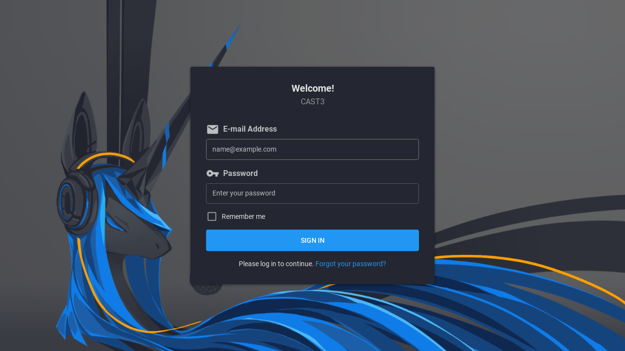

--- FILE ---
content_type: text/html; charset=utf-8
request_url: http://cast3.server89.com/login
body_size: 5205
content:
<!DOCTYPE html>
<html data-theme="dark">
<head>
    <meta charset="utf-8">
    <meta http-equiv="X-UA-Compatible" content="IE=edge">
    <meta name="viewport" content="width=device-width, initial-scale=1">

    <title>Log In</title>

    <link rel="apple-touch-icon" sizes="57x57" href="/static/icons/production/57.png">
<link rel="apple-touch-icon" sizes="60x60" href="/static/icons/production/60.png">
<link rel="apple-touch-icon" sizes="72x72" href="/static/icons/production/72.png">
<link rel="apple-touch-icon" sizes="76x76" href="/static/icons/production/76.png">
<link rel="apple-touch-icon" sizes="114x114" href="/static/icons/production/114.png">
<link rel="apple-touch-icon" sizes="120x120" href="/static/icons/production/120.png">
<link rel="apple-touch-icon" sizes="144x144" href="/static/icons/production/144.png">
<link rel="apple-touch-icon" sizes="152x152" href="/static/icons/production/152.png">
<link rel="apple-touch-icon" sizes="180x180" href="/static/icons/production/180.png">
<link rel="icon" type="image/png" sizes="192x192" href="/static/icons/production/192.png">
<link rel="icon" type="image/png" sizes="32x32" href="/static/icons/production/32.png">
<link rel="icon" type="image/png" sizes="96x96" href="/static/icons/production/96.png">
<link rel="icon" type="image/png" sizes="16x16" href="/static/icons/production/16.png">
<meta name="msapplication-TileColor" content="#2196F3">
<meta name="msapplication-TileImage" content="/static/icons/production/144.png">
<meta name="theme-color" content="#2196F3">

    
    <link rel="stylesheet" type="text/css" href="/static/dist/lib/roboto-fontface/css/roboto/roboto-fontface-691f1edc86.css" />
<link rel="stylesheet" type="text/css" href="/static/dist/style-2f1b4d07c2.css" />
<script type="text/javascript" src="/static/dist/lib/jquery/jquery-8fb8fee4fc.min.js"></script>
<script type="text/javascript" src="/static/dist/lib/bootstrap/bootstrap-90146f01d8.bundle.min.js"></script>
<script type="text/javascript" src="/static/dist/lib/bootstrap-notify/bootstrap-notify-a02f92a499.min.js" defer></script>
<script type="text/javascript" src="/static/dist/app-d9f97642e6.js" defer></script>
<script type="text/javascript" src="/static/dist/material-f8650d8247.js"></script>
</head>

<body class="page-minimal login-content">
<script type="text/javascript" nonce="ijv74jp6yEELSjWWCX/px+Gy">
let App = {"lang":{"confirm":"Are you sure?","advanced":"Advanced"},"locale":"en_US","locale_short":"en","locale_with_dashes":"en-US","api_csrf":null};</script>
<script type="text/javascript" nonce="ijv74jp6yEELSjWWCX/px+Gy">
    let currentTheme = document.documentElement.getAttribute('data-theme');
    if (currentTheme === 'browser') {
        currentTheme = (window.matchMedia('(prefers-color-scheme: dark)').matches) ? 'dark' : 'light';
    }
    App.theme = currentTheme;</script>


<div class="public-page">
    <div class="card">
        <div class="card-body">
            <div class="row mb-4">
                <div class="col-sm">
                    <h2 class="card-title mb-0 text-center">
                                                    Welcome!                                            </h2>
                    <h3 class="text-center">
                                                    <small class="text-muted">CAST3</small>
                                            </h3>
                </div>
            </div>

            <form id="login-form" action="" method="post">
                <div class="form-group">
                    <label for="username" class="mb-2">
                        <i class="material-icons mr-1" aria-hidden="true">email</i>
                        <strong>E-mail Address</strong>
                    </label>
                    <input type="email" id="username" name="username" class="form-control" placeholder="name@example.com" aria-label="E-mail Address" required autofocus>
                </div>
                <div class="form-group mt-2">
                    <label for="password" class="mb-2">
                        <i class="material-icons mr-1" aria-hidden="true">vpn_key</i>
                        <strong>Password</strong>
                    </label>
                    <input type="password" id="password" name="password" class="form-control" placeholder="Enter your password" aria-label="Password" required>
                </div>
                <div class="form-group mt-2">
                    <div class="custom-control custom-checkbox">
                        <input type="checkbox" name="remember" id="frm_remember_me" value="1" class="toggle-switch custom-control-input">
                        <label for="frm_remember_me" class="custom-control-label">
                            Remember me                        </label>
                    </div>
                </div>
                <button type="submit" role="button" title="Sign in" class="btn btn-login btn-primary btn-block mt-2 mb-3">
                    Sign in                </button>
            </form>

            <p class="text-center">Please log in to continue. <a href="/forgot">Forgot your password?</a></p>
        </div>
    </div>
</div>

</body>
</html>


--- FILE ---
content_type: application/javascript
request_url: http://cast3.server89.com/static/dist/app-d9f97642e6.js
body_size: 6417
content:
"use strict";function confirmDangerousAction(n){var n=$(n),t=(n.is("a")||(n=n.closest("a")),App.lang.confirm),e=(n.data("confirm-title")&&(t=n.data("confirm-title")),!0);return(n.hasClass("btn-success")||n.hasClass("btn-outline-success"))&&(e=!1),n=(0<n.find("span").length?n.find("span").first():n.clone().children().remove().end()).text(),Swal.fire({title:t,confirmButtonText:n,confirmButtonColor:e?"#e64942":"#3085d6",showCancelButton:!0,focusCancel:e})}function notify(n,t,e){"boolean"==typeof e?e={minimal:e}:void 0===e&&(e={});t={type:t,allow_dismiss:!0,label:"Cancel",className:"btn-xs btn-inverse align-right",placement:{from:"top",align:"right"},delay:1e4,z_index:8,animate:{enter:"animated fadeIn",exit:"animated fadeOut"},offset:{x:20,y:85}};$("body").hasClass("page-minimal")&&(t.placement.from="top",t.placement.align="center",t.offset.y=20),$.notify({message:n},$.extend({},t,e))}$(function(){$("a.btn-danger,a.btn[data-confirm-title]").on("click",function(n){n.preventDefault();var t=$(this).attr("href");return confirmDangerousAction(n.target).then(function(n){n.value&&(window.location.href=t)}),!1})});
//# sourceMappingURL=[data-uri]
